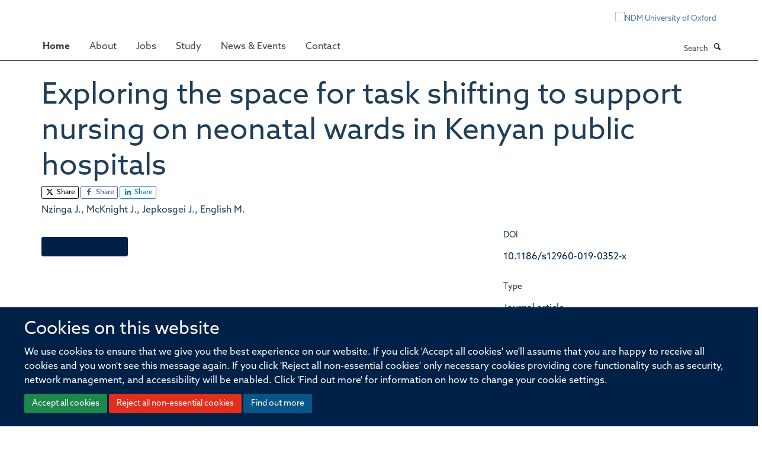

--- FILE ---
content_type: application/x-javascript;charset=utf-8
request_url: https://www.ndm.ox.ac.uk/portal_javascripts/Turnkey%20Theme/resourceplone.app.jquerytools-cachekey-dd81e6d52409f8939101c7b2983d7461.js
body_size: 21186
content:

/* Merged Plone Javascript file
 * This file is dynamically assembled from separate parts.
 * Some of these parts have 3rd party licenses or copyright information attached
 * Such information is valid for that section,
 * not for the entire composite file
 * originating files are separated by - filename.js -
 */

/* - ++resource++plone.app.jquerytools.js - */
!function($){function Overlay(trigger,conf){var closers,overlay,opened,self=this,fire=trigger.add(self),w=$(window),maskConf=$.tools.expose&&(conf.mask||conf.expose),uid=Math.random().toString().slice(10);maskConf&&("string"==typeof maskConf&&(maskConf={color:maskConf}),maskConf.closeOnClick=maskConf.closeOnEsc=!1);var jq=conf.target||trigger.attr("rel");if(overlay=jq?$(jq):null||trigger,!overlay.length)throw"Could not find Overlay: "+jq;trigger&&-1==trigger.index(overlay)&&trigger.click(function(e){return self.load(e),e.preventDefault()}),$.extend(self,{load:function(e){if(self.isOpened())return self;var eff=effects[conf.effect];if(!eff)throw'Overlay: cannot find effect : "'+conf.effect+'"';if(conf.oneInstance&&$.each(instances,function(){this.close(e)}),e=e||$.Event(),e.type="onBeforeLoad",fire.trigger(e),e.isDefaultPrevented())return self;opened=!0,maskConf&&$(overlay).expose(maskConf);var top=conf.top,left=conf.left,oWidth=overlay.outerWidth(!0),oHeight=overlay.outerHeight(!0);return"string"==typeof top&&(top="center"==top?Math.max((w.height()-oHeight)/2,0):parseInt(top,10)/100*w.height()),"center"==left&&(left=Math.max((w.width()-oWidth)/2,0)),eff[0].call(self,{top:top,left:left},function(){opened&&(e.type="onLoad",fire.trigger(e))}),maskConf&&conf.closeOnClick&&$.mask.getMask().one("click",self.close),conf.closeOnClick&&$(document).on("click."+uid,function(e){$(e.target).parents(overlay).length||self.close(e)}),conf.closeOnEsc&&$(document).on("keydown."+uid,function(e){27==e.keyCode&&self.close(e)}),self},close:function(e){return self.isOpened()?(e=e||$.Event(),e.type="onBeforeClose",fire.trigger(e),e.isDefaultPrevented()?void 0:(opened=!1,effects[conf.effect][1].call(self,function(){e.type="onClose",fire.trigger(e)}),$(document).off("click."+uid+" keydown."+uid),maskConf&&$.mask.close(),self)):self},getOverlay:function(){return overlay},getTrigger:function(){return trigger},getClosers:function(){return closers},isOpened:function(){return opened},getConf:function(){return conf}}),$.each("onBeforeLoad,onStart,onLoad,onBeforeClose,onClose".split(","),function(i,name){$.isFunction(conf[name])&&$(self).on(name,conf[name]),self[name]=function(fn){return fn&&$(self).on(name,fn),self}}),closers=overlay.find(conf.close||".close"),closers.length||conf.close||(closers=$('<a class="close"></a>'),overlay.prepend(closers)),closers.click(function(e){self.close(e)}),conf.load&&self.load()}$.tools=$.tools||{version:"@VERSION"},$.tools.overlay={addEffect:function(name,loadFn,closeFn){effects[name]=[loadFn,closeFn]},conf:{close:null,closeOnClick:!0,closeOnEsc:!0,closeSpeed:"fast",effect:"default",fixed:!/msie/.test(navigator.userAgent.toLowerCase())||navigator.appVersion>6,left:"center",load:!1,mask:null,oneInstance:!0,speed:"normal",target:null,top:"10%"}};var instances=[],effects={};$.tools.overlay.addEffect("default",function(pos,onLoad){var conf=this.getConf(),w=$(window);conf.fixed||(pos.top+=w.scrollTop(),pos.left+=w.scrollLeft()),pos.position=conf.fixed?"fixed":"absolute",this.getOverlay().css(pos).fadeIn(conf.speed,onLoad)},function(onClose){this.getOverlay().fadeOut(this.getConf().closeSpeed,onClose)}),$.fn.overlay=function(conf){var el=this.data("overlay");return el?el:($.isFunction(conf)&&(conf={onBeforeLoad:conf}),conf=$.extend(!0,{},$.tools.overlay.conf,conf),this.each(function(){el=new Overlay($(this),conf),instances.push(el),$(this).data("overlay",el)}),conf.api?el:this)}}(jQuery),function($){function find(root,query){var el=$(query);return el.length<2?el:root.parent().find(query)}function Scrollable(root,conf){var self=this,fire=root.add(self),itemWrap=root.children(),index=0,vertical=conf.vertical;if(current||(current=self),itemWrap.length>1&&(itemWrap=$(conf.items,root)),conf.size>1&&(conf.circular=!1),$.extend(self,{getConf:function(){return conf},getIndex:function(){return index},getSize:function(){return self.getItems().size()},getNaviButtons:function(){return prev.add(next)},getRoot:function(){return root},getItemWrap:function(){return itemWrap},getItems:function(){return itemWrap.find(conf.item).not("."+conf.clonedClass)},move:function(offset,time){return self.seekTo(index+offset,time)},next:function(time){return self.move(conf.size,time)},prev:function(time){return self.move(-conf.size,time)},begin:function(time){return self.seekTo(0,time)},end:function(time){return self.seekTo(self.getSize()-1,time)},focus:function(){return current=self,self},addItem:function(item){return item=$(item),conf.circular?(itemWrap.children().last().before(item),itemWrap.children().first().replaceWith(item.clone().addClass(conf.clonedClass))):(itemWrap.append(item),next.removeClass("disabled")),fire.trigger("onAddItem",[item]),self},seekTo:function(i,time,fn){if(i.jquery||(i*=1),conf.circular&&0===i&&-1==index&&0!==time)return self;if(!conf.circular&&0>i||i>self.getSize()||-1>i)return self;var item=i;i.jquery?i=self.getItems().index(i):item=self.getItems().eq(i);var e=$.Event("onBeforeSeek");if(!fn&&(fire.trigger(e,[i,time]),e.isDefaultPrevented()||!item.length))return self;var props=vertical?{top:-item.position().top}:{left:-item.position().left};return index=i,current=self,void 0===time&&(time=conf.speed),itemWrap.animate(props,time,conf.easing,fn||function(){fire.trigger("onSeek",[i])}),self}}),$.each(["onBeforeSeek","onSeek","onAddItem"],function(i,name){$.isFunction(conf[name])&&$(self).on(name,conf[name]),self[name]=function(fn){return fn&&$(self).on(name,fn),self}}),conf.circular){var cloned1=self.getItems().slice(-1).clone().prependTo(itemWrap),cloned2=self.getItems().eq(1).clone().appendTo(itemWrap);cloned1.add(cloned2).addClass(conf.clonedClass),self.onBeforeSeek(function(e,i,time){return e.isDefaultPrevented()?void 0:-1==i?(self.seekTo(cloned1,time,function(){self.end(0)}),e.preventDefault()):void(i==self.getSize()&&self.seekTo(cloned2,time,function(){self.begin(0)}))});var hidden_parents=root.parents().add(root).filter(function(){return"none"===$(this).css("display")?!0:void 0});hidden_parents.length?(hidden_parents.show(),self.seekTo(0,0,function(){}),hidden_parents.hide()):self.seekTo(0,0,function(){})}var prev=find(root,conf.prev).click(function(e){e.stopPropagation(),self.prev()}),next=find(root,conf.next).click(function(e){e.stopPropagation(),self.next()});if(conf.circular||(self.onBeforeSeek(function(e,i){setTimeout(function(){e.isDefaultPrevented()||(prev.toggleClass(conf.disabledClass,0>=i),next.toggleClass(conf.disabledClass,i>=self.getSize()-1))},1)}),conf.initialIndex||prev.addClass(conf.disabledClass)),self.getSize()<2&&prev.add(next).addClass(conf.disabledClass),conf.mousewheel&&$.fn.mousewheel&&root.mousewheel(function(e,delta){return conf.mousewheel?(self.move(0>delta?1:-1,conf.wheelSpeed||50),!1):void 0}),conf.touch){var touch={};itemWrap[0].ontouchstart=function(e){var t=e.touches[0];touch.x=t.clientX,touch.y=t.clientY},itemWrap[0].ontouchmove=function(e){if(1==e.touches.length&&!itemWrap.is(":animated")){var t=e.touches[0],deltaX=touch.x-t.clientX,deltaY=touch.y-t.clientY;self[vertical&&deltaY>0||!vertical&&deltaX>0?"next":"prev"](),e.preventDefault()}}}conf.keyboard&&$(document).on("keydown.scrollable",function(evt){if(!(!conf.keyboard||evt.altKey||evt.ctrlKey||evt.metaKey||$(evt.target).is(":input")||"static"!=conf.keyboard&&current!=self)){var key=evt.keyCode;return!vertical||38!=key&&40!=key?vertical||37!=key&&39!=key?void 0:(self.move(37==key?-1:1),evt.preventDefault()):(self.move(38==key?-1:1),evt.preventDefault())}}),conf.initialIndex&&self.seekTo(conf.initialIndex,0,function(){})}$.tools=$.tools||{version:"@VERSION"},$.tools.scrollable={conf:{activeClass:"active",circular:!1,clonedClass:"cloned",disabledClass:"disabled",easing:"swing",initialIndex:0,item:"> *",items:".items",keyboard:!0,mousewheel:!1,next:".next",prev:".prev",size:1,speed:400,vertical:!1,touch:!0,wheelSpeed:0}};var current;$.fn.scrollable=function(conf){var el=this.data("scrollable");return el?el:(conf=$.extend({},$.tools.scrollable.conf,conf),this.each(function(){el=new Scrollable($(this),conf),$(this).data("scrollable",el)}),conf.api?el:this)}}(jQuery),function($){function Tabs(root,paneSelector,conf){var current,self=this,trigger=root.add(this),tabs=root.find(conf.tabs),panes=paneSelector.jquery?paneSelector:root.children(paneSelector);tabs.length||(tabs=root.children()),panes.length||(panes=root.parent().find(paneSelector)),panes.length||(panes=$(paneSelector)),$.extend(this,{click:function(i,e){var tab=tabs.eq(i),firstRender=!root.data("tabs");if("string"==typeof i&&i.replace("#","")&&(tab=tabs.filter('[href*="'+i.replace("#","")+'"]'),i=Math.max(tabs.index(tab),0)),conf.rotate){var last=tabs.length-1;if(0>i)return self.click(last,e);if(i>last)return self.click(0,e)}if(!tab.length){if(current>=0)return self;i=conf.initialIndex,tab=tabs.eq(i)}if(i===current)return self;if(e=e||$.Event(),e.type="onBeforeClick",trigger.trigger(e,[i]),!e.isDefaultPrevented()){var effect=firstRender?conf.initialEffect&&conf.effect||"default":conf.effect;return effects[effect].call(self,i,function(){current=i,e.type="onClick",trigger.trigger(e,[i])}),tabs.removeClass(conf.current),tab.addClass(conf.current),self}},getConf:function(){return conf},getTabs:function(){return tabs},getPanes:function(){return panes},getCurrentPane:function(){return panes.eq(current)},getCurrentTab:function(){return tabs.eq(current)},getIndex:function(){return current},next:function(){return self.click(current+1)},prev:function(){return self.click(current-1)},destroy:function(){return tabs.off(conf.event).removeClass(conf.current),panes.find('a[href^="#"]').off("click.T"),self}}),$.each("onBeforeClick,onClick".split(","),function(i,name){$.isFunction(conf[name])&&$(self).on(name,conf[name]),self[name]=function(fn){return fn&&$(self).on(name,fn),self}}),conf.history&&$.fn.history&&($.tools.history.init(tabs),conf.event="history"),tabs.each(function(i){$(this).on(conf.event,function(e){return self.click(i,e),e.preventDefault()})}),panes.find('a[href^="#"]').on("click.T",function(e){self.click($(this).attr("href"),e)}),location.hash&&"a"==conf.tabs&&root.find('[href="'+location.hash+'"]').length?self.click(location.hash):(0===conf.initialIndex||conf.initialIndex>0)&&self.click(conf.initialIndex)}$.tools=$.tools||{version:"@VERSION"},$.tools.tabs={conf:{tabs:"a",current:"current",onBeforeClick:null,onClick:null,effect:"default",initialEffect:!1,initialIndex:0,event:"click",rotate:!1,slideUpSpeed:400,slideDownSpeed:400,history:!1},addEffect:function(name,fn){effects[name]=fn}};var animating,w,effects={"default":function(i,done){this.getPanes().hide().eq(i).show(),done.call()},fade:function(i,done){var conf=this.getConf(),speed=conf.fadeOutSpeed,panes=this.getPanes();speed?panes.fadeOut(speed):panes.hide(),panes.eq(i).fadeIn(conf.fadeInSpeed,done)},slide:function(i,done){var conf=this.getConf();this.getPanes().slideUp(conf.slideUpSpeed),this.getPanes().eq(i).slideDown(conf.slideDownSpeed,done)},ajax:function(i,done){this.getPanes().eq(0).load(this.getTabs().eq(i).attr("href"),done)}};$.tools.tabs.addEffect("horizontal",function(i,done){if(!animating){var nextPane=this.getPanes().eq(i),currentPane=this.getCurrentPane();w||(w=this.getPanes().eq(0).width()),animating=!0,nextPane.show(),currentPane.animate({width:0},{step:function(now){nextPane.css("width",w-now)},complete:function(){$(this).hide(),done.call(),animating=!1}}),currentPane.length||(done.call(),animating=!1)}}),$.fn.tabs=function(paneSelector,conf){var el=this.data("tabs");return el&&(el.destroy(),this.removeData("tabs")),$.isFunction(conf)&&(conf={onBeforeClick:conf}),conf=$.extend({},$.tools.tabs.conf,conf),this.each(function(){el=new Tabs($(this),paneSelector,conf),$(this).data("tabs",el)}),conf.api?el:this}}(jQuery),function($){function setIframeLocation(h){if(h){var doc=iframe.contentWindow.document;doc.open().close(),doc.location.hash=h}}var hash,iframe,links,inited;$.tools=$.tools||{version:"@VERSION"},$.tools.history={init:function(els){inited||($.browser.msie&&$.browser.version<"8"?iframe||(iframe=$("<iframe/>").attr("src","javascript:false;").hide().get(0),$("body").append(iframe),setInterval(function(){var idoc=iframe.contentWindow.document,h=idoc.location.hash;hash!==h&&$(window).trigger("hash",h)},100),setIframeLocation(location.hash||"#")):setInterval(function(){var h=location.hash;h!==hash&&$(window).trigger("hash",h)},100),links=links?links.add(els):els,els.click(function(e){var href=$(this).attr("href");return iframe&&setIframeLocation(href),"#"!=href.slice(0,1)?(location.href="#"+href,e.preventDefault()):void 0}),inited=!0)}},$(window).on("hash",function(e,h){h?links.filter(function(){var href=$(this).attr("href");return href==h||href==h.replace("#","")}).trigger("history",[h]):links.eq(0).trigger("history",[h]),hash=h}),$.fn.history=function(fn){return $.tools.history.init(this),this.on("history",fn)}}(jQuery),function($){function viewport(){if(/msie/.test(navigator.userAgent.toLowerCase())){var d=$(document).height(),w=$(window).height();return[window.innerWidth||document.documentElement.clientWidth||document.body.clientWidth,20>d-w?w:d]}return[$(document).width(),$(document).height()]}function call(fn){return fn?fn.call($.mask):void 0}$.tools=$.tools||{version:"@VERSION"};var tool;tool=$.tools.expose={conf:{maskId:"exposeMask",loadSpeed:"slow",closeSpeed:"fast",closeOnClick:!0,closeOnEsc:!0,zIndex:9998,opacity:.8,startOpacity:0,color:"#fff",onLoad:null,onClose:null}};var mask,exposed,loaded,config,overlayIndex;$.mask={load:function(conf,els){if(loaded)return this;"string"==typeof conf&&(conf={color:conf}),conf=conf||config,config=conf=$.extend($.extend({},tool.conf),conf),mask=$("#"+conf.maskId),mask.length||(mask=$("<div/>").attr("id",conf.maskId),$("body").append(mask));var size=viewport();return mask.css({position:"absolute",top:0,left:0,width:size[0],height:size[1],display:"none",opacity:conf.startOpacity,zIndex:conf.zIndex}),conf.color&&mask.css("backgroundColor",conf.color),call(conf.onBeforeLoad)===!1?this:(conf.closeOnEsc&&$(document).on("keydown.mask",function(e){27==e.keyCode&&$.mask.close(e)}),conf.closeOnClick&&mask.on("click.mask",function(e){$.mask.close(e)}),$(window).on("resize.mask",function(){$.mask.fit()}),els&&els.length&&(overlayIndex=els.eq(0).css("zIndex"),$.each(els,function(){var el=$(this);/relative|absolute|fixed/i.test(el.css("position"))||el.css("position","relative")}),exposed=els.css({zIndex:Math.max(conf.zIndex+1,"auto"==overlayIndex?0:overlayIndex)})),mask.css({display:"block"}).fadeTo(conf.loadSpeed,conf.opacity,function(){$.mask.fit(),call(conf.onLoad),loaded="full"}),loaded=!0,this)},close:function(){if(loaded){if(call(config.onBeforeClose)===!1)return this;mask.fadeOut(config.closeSpeed,function(){exposed&&exposed.css({zIndex:overlayIndex}),loaded=!1,call(config.onClose)}),$(document).off("keydown.mask"),mask.off("click.mask"),$(window).off("resize.mask")}return this},fit:function(){if(loaded){var size=viewport();mask.css({width:size[0],height:size[1]})}},getMask:function(){return mask},isLoaded:function(fully){return fully?"full"==loaded:loaded},getConf:function(){return config},getExposed:function(){return exposed}},$.fn.mask=function(conf){return $.mask.load(conf),this},$.fn.expose=function(conf){return $.mask.load(conf,this),this}}(jQuery);

/* - ++resource++plone.app.jquerytools.form.js - */
/*!
 * jQuery Form Plugin
 * version: 3.51.0-2014.06.20
 * Requires jQuery v1.5 or later
 * Copyright (c) 2014 M. Alsup
 * Examples and documentation at: http://malsup.com/jquery/form/
 * Project repository: https://github.com/malsup/form
 * Dual licensed under the MIT and GPL licenses.
 * https://github.com/malsup/form#copyright-and-license
 */
/*global ActiveXObject */

/*
    Usage Note:
    -----------
    Do not use both ajaxSubmit and ajaxForm on the same form.  These
    functions are mutually exclusive.  Use ajaxSubmit if you want
    to bind your own submit handler to the form.  For example,

    $(document).ready(function() {
        $('#myForm').on('submit', function(e) {
            e.preventDefault(); // <-- important
            $(this).ajaxSubmit({
                target: '#output'
            });
        });
    });

    Use ajaxForm when you want the plugin to manage all the event binding
    for you.  For example,

    $(document).ready(function() {
        $('#myForm').ajaxForm({
            target: '#output'
        });
    });

    You can also use ajaxForm with delegation (requires jQuery v1.7+), so the
    form does not have to exist when you invoke ajaxForm:

    $('#myForm').ajaxForm({
        delegation: true,
        target: '#output'
    });

    When using ajaxForm, the ajaxSubmit function will be invoked for you
    at the appropriate time.
*/

/**
 * Feature detection
 */
var feature = {};
feature.fileapi = $("<input type='file'/>").get(0).files !== undefined;
feature.formdata = window.FormData !== undefined;

var hasProp = !!$.fn.prop;

// attr2 uses prop when it can but checks the return type for
// an expected string.  this accounts for the case where a form 
// contains inputs with names like "action" or "method"; in those
// cases "prop" returns the element
$.fn.attr2 = function() {
    if ( ! hasProp ) {
        return this.attr.apply(this, arguments);
    }
    var val = this.prop.apply(this, arguments);
    if ( ( val && val.jquery ) || typeof val === 'string' ) {
        return val;
    }
    return this.attr.apply(this, arguments);
};

/**
 * ajaxSubmit() provides a mechanism for immediately submitting
 * an HTML form using AJAX.
 */
$.fn.ajaxSubmit = function(options) {
    /*jshint scripturl:true */

    // fast fail if nothing selected (http://dev.jquery.com/ticket/2752)
    if (!this.length) {
        log('ajaxSubmit: skipping submit process - no element selected');
        return this;
    }

    var method, action, url, $form = this;

    if (typeof options == 'function') {
        options = { success: options };
    }
    else if ( options === undefined ) {
        options = {};
    }

    method = options.type || this.attr2('method');
    action = options.url  || this.attr2('action');

    url = (typeof action === 'string') ? $.trim(action) : '';
    url = url || window.location.href || '';
    if (url) {
        // clean url (don't include hash vaue)
        url = (url.match(/^([^#]+)/)||[])[1];
    }

    options = $.extend(true, {
        url:  url,
        success: $.ajaxSettings.success,
        type: method || $.ajaxSettings.type,
        iframeSrc: /^https/i.test(window.location.href || '') ? 'javascript:false' : 'about:blank'
    }, options);

    // hook for manipulating the form data before it is extracted;
    // convenient for use with rich editors like tinyMCE or FCKEditor
    var veto = {};
    this.trigger('form-pre-serialize', [this, options, veto]);
    if (veto.veto) {
        log('ajaxSubmit: submit vetoed via form-pre-serialize trigger');
        return this;
    }

    // provide opportunity to alter form data before it is serialized
    if (options.beforeSerialize && options.beforeSerialize(this, options) === false) {
        log('ajaxSubmit: submit aborted via beforeSerialize callback');
        return this;
    }

    var traditional = options.traditional;
    if ( traditional === undefined ) {
        traditional = $.ajaxSettings.traditional;
    }

    var elements = [];
    var qx, a = this.formToArray(options.semantic, elements);
    if (options.data) {
        options.extraData = options.data;
        qx = $.param(options.data, traditional);
    }

    // give pre-submit callback an opportunity to abort the submit
    if (options.beforeSubmit && options.beforeSubmit(a, this, options) === false) {
        log('ajaxSubmit: submit aborted via beforeSubmit callback');
        return this;
    }

    // fire vetoable 'validate' event
    this.trigger('form-submit-validate', [a, this, options, veto]);
    if (veto.veto) {
        log('ajaxSubmit: submit vetoed via form-submit-validate trigger');
        return this;
    }

    var q = $.param(a, traditional);
    if (qx) {
        q = ( q ? (q + '&' + qx) : qx );
    }
    if (options.type.toUpperCase() == 'GET') {
        options.url += (options.url.indexOf('?') >= 0 ? '&' : '?') + q;
        options.data = null;  // data is null for 'get'
    }
    else {
        options.data = q; // data is the query string for 'post'
    }

    var callbacks = [];
    if (options.resetForm) {
        callbacks.push(function() { $form.resetForm(); });
    }
    if (options.clearForm) {
        callbacks.push(function() { $form.clearForm(options.includeHidden); });
    }

    // perform a load on the target only if dataType is not provided
    if (!options.dataType && options.target) {
        var oldSuccess = options.success || function(){};
        callbacks.push(function(data) {
            var fn = options.replaceTarget ? 'replaceWith' : 'html';
            $(options.target)[fn](data).each(oldSuccess, arguments);
        });
    }
    else if (options.success) {
        callbacks.push(options.success);
    }

    options.success = function(data, status, xhr) { // jQuery 1.4+ passes xhr as 3rd arg
        var context = options.context || this ;    // jQuery 1.4+ supports scope context
        for (var i=0, max=callbacks.length; i < max; i++) {
            callbacks[i].apply(context, [data, status, xhr || $form, $form]);
        }
    };

    if (options.error) {
        var oldError = options.error;
        options.error = function(xhr, status, error) {
            var context = options.context || this;
            oldError.apply(context, [xhr, status, error, $form]);
        };
    }

     if (options.complete) {
        var oldComplete = options.complete;
        options.complete = function(xhr, status) {
            var context = options.context || this;
            oldComplete.apply(context, [xhr, status, $form]);
        };
    }

    // are there files to upload?

    // [value] (issue #113), also see comment:
    // https://github.com/malsup/form/commit/588306aedba1de01388032d5f42a60159eea9228#commitcomment-2180219
    var fileInputs = $('input[type=file]:enabled', this).filter(function() { return $(this).val() !== ''; });

    var hasFileInputs = fileInputs.length > 0;
    var mp = 'multipart/form-data';
    var multipart = ($form.attr('enctype') == mp || $form.attr('encoding') == mp);

    var fileAPI = feature.fileapi && feature.formdata;
    log("fileAPI :" + fileAPI);
    var shouldUseFrame = (hasFileInputs || multipart) && !fileAPI;

    var jqxhr;

    // options.iframe allows user to force iframe mode
    // 06-NOV-09: now defaulting to iframe mode if file input is detected
    if (options.iframe !== false && (options.iframe || shouldUseFrame)) {
        // hack to fix Safari hang (thanks to Tim Molendijk for this)
        // see:  http://groups.google.com/group/jquery-dev/browse_thread/thread/36395b7ab510dd5d
        if (options.closeKeepAlive) {
            $.get(options.closeKeepAlive, function() {
                jqxhr = fileUploadIframe(a);
            });
        }
        else {
            jqxhr = fileUploadIframe(a);
        }
    }
    else if ((hasFileInputs || multipart) && fileAPI) {
        jqxhr = fileUploadXhr(a);
    }
    else {
        jqxhr = $.ajax(options);
    }

    $form.removeData('jqxhr').data('jqxhr', jqxhr);

    // clear element array
    for (var k=0; k < elements.length; k++) {
        elements[k] = null;
    }

    // fire 'notify' event
    this.trigger('form-submit-notify', [this, options]);
    return this;

    // utility fn for deep serialization
    function deepSerialize(extraData){
        var serialized = $.param(extraData, options.traditional).split('&');
        var len = serialized.length;
        var result = [];
        var i, part;
        for (i=0; i < len; i++) {
            // #252; undo param space replacement
            serialized[i] = serialized[i].replace(/\+/g,' ');
            part = serialized[i].split('=');
            // #278; use array instead of object storage, favoring array serializations
            result.push([decodeURIComponent(part[0]), decodeURIComponent(part[1])]);
        }
        return result;
    }

     // XMLHttpRequest Level 2 file uploads (big hat tip to francois2metz)
    function fileUploadXhr(a) {
        var formdata = new FormData();

        for (var i=0; i < a.length; i++) {
            formdata.append(a[i].name, a[i].value);
        }

        if (options.extraData) {
            var serializedData = deepSerialize(options.extraData);
            for (i=0; i < serializedData.length; i++) {
                if (serializedData[i]) {
                    formdata.append(serializedData[i][0], serializedData[i][1]);
                }
            }
        }

        options.data = null;

        var s = $.extend(true, {}, $.ajaxSettings, options, {
            contentType: false,
            processData: false,
            cache: false,
            type: method || 'POST'
        });

        if (options.uploadProgress) {
            // workaround because jqXHR does not expose upload property
            s.xhr = function() {
                var xhr = $.ajaxSettings.xhr();
                if (xhr.upload) {
                    xhr.upload.addEventListener('progress', function(event) {
                        var percent = 0;
                        var position = event.loaded || event.position; /*event.position is deprecated*/
                        var total = event.total;
                        if (event.lengthComputable) {
                            percent = Math.ceil(position / total * 100);
                        }
                        options.uploadProgress(event, position, total, percent);
                    }, false);
                }
                return xhr;
            };
        }

        s.data = null;
        var beforeSend = s.beforeSend;
        s.beforeSend = function(xhr, o) {
            //Send FormData() provided by user
            if (options.formData) {
                o.data = options.formData;
            }
            else {
                o.data = formdata;
            }
            if(beforeSend) {
                beforeSend.call(this, xhr, o);
            }
        };
        return $.ajax(s);
    }

    // private function for handling file uploads (hat tip to YAHOO!)
    function fileUploadIframe(a) {
        var form = $form[0], el, i, s, g, id, $io, io, xhr, sub, n, timedOut, timeoutHandle;
        var deferred = $.Deferred();

        // #341
        deferred.abort = function(status) {
            xhr.abort(status);
        };

        if (a) {
            // ensure that every serialized input is still enabled
            for (i=0; i < elements.length; i++) {
                el = $(elements[i]);
                if ( hasProp ) {
                    el.prop('disabled', false);
                }
                else {
                    el.removeAttr('disabled');
                }
            }
        }

        s = $.extend(true, {}, $.ajaxSettings, options);
        s.context = s.context || s;
        id = 'jqFormIO' + (new Date().getTime());
        if (s.iframeTarget) {
            $io = $(s.iframeTarget);
            n = $io.attr2('name');
            if (!n) {
                $io.attr2('name', id);
            }
            else {
                id = n;
            }
        }
        else {
            $io = $('<iframe name="' + id + '" src="'+ s.iframeSrc +'" />');
            $io.css({ position: 'absolute', top: '-1000px', left: '-1000px' });
        }
        io = $io[0];


        xhr = { // mock object
            aborted: 0,
            responseText: null,
            responseXML: null,
            status: 0,
            statusText: 'n/a',
            getAllResponseHeaders: function() {},
            getResponseHeader: function() {},
            setRequestHeader: function() {},
            abort: function(status) {
                var e = (status === 'timeout' ? 'timeout' : 'aborted');
                log('aborting upload... ' + e);
                this.aborted = 1;

                try { // #214, #257
                    if (io.contentWindow.document.execCommand) {
                        io.contentWindow.document.execCommand('Stop');
                    }
                }
                catch(ignore) {}

                $io.attr('src', s.iframeSrc); // abort op in progress
                xhr.error = e;
                if (s.error) {
                    s.error.call(s.context, xhr, e, status);
                }
                if (g) {
                    $.event.trigger("ajaxError", [xhr, s, e]);
                }
                if (s.complete) {
                    s.complete.call(s.context, xhr, e);
                }
            }
        };

        g = s.global;
        // trigger ajax global events so that activity/block indicators work like normal
        if (g && 0 === $.active++) {
            $.event.trigger("ajaxStart");
        }
        if (g) {
            $.event.trigger("ajaxSend", [xhr, s]);
        }

        if (s.beforeSend && s.beforeSend.call(s.context, xhr, s) === false) {
            if (s.global) {
                $.active--;
            }
            deferred.reject();
            return deferred;
        }
        if (xhr.aborted) {
            deferred.reject();
            return deferred;
        }

        // add submitting element to data if we know it
        sub = form.clk;
        if (sub) {
            n = sub.name;
            if (n && !sub.disabled) {
                s.extraData = s.extraData || {};
                s.extraData[n] = sub.value;
                if (sub.type == "image") {
                    s.extraData[n+'.x'] = form.clk_x;
                    s.extraData[n+'.y'] = form.clk_y;
                }
            }
        }

        var CLIENT_TIMEOUT_ABORT = 1;
        var SERVER_ABORT = 2;
                
        function getDoc(frame) {
            /* it looks like contentWindow or contentDocument do not
             * carry the protocol property in ie8, when running under ssl
             * frame.document is the only valid response document, since
             * the protocol is know but not on the other two objects. strange?
             * "Same origin policy" http://en.wikipedia.org/wiki/Same_origin_policy
             */
            
            var doc = null;
            
            // IE8 cascading access check
            try {
                if (frame.contentWindow) {
                    doc = frame.contentWindow.document;
                }
            } catch(err) {
                // IE8 access denied under ssl & missing protocol
                log('cannot get iframe.contentWindow document: ' + err);
            }

            if (doc) { // successful getting content
                return doc;
            }

            try { // simply checking may throw in ie8 under ssl or mismatched protocol
                doc = frame.contentDocument ? frame.contentDocument : frame.document;
            } catch(err) {
                // last attempt
                log('cannot get iframe.contentDocument: ' + err);
                doc = frame.document;
            }
            return doc;
        }

        // Rails CSRF hack (thanks to Yvan Barthelemy)
        var csrf_token = $('meta[name=csrf-token]').attr('content');
        var csrf_param = $('meta[name=csrf-param]').attr('content');
        if (csrf_param && csrf_token) {
            s.extraData = s.extraData || {};
            s.extraData[csrf_param] = csrf_token;
        }

        // take a breath so that pending repaints get some cpu time before the upload starts
        function doSubmit() {
            // make sure form attrs are set
            var t = $form.attr2('target'), 
                a = $form.attr2('action'), 
                mp = 'multipart/form-data',
                et = $form.attr('enctype') || $form.attr('encoding') || mp;

            // update form attrs in IE friendly way
            form.setAttribute('target',id);
            if (!method || /post/i.test(method) ) {
                form.setAttribute('method', 'POST');
            }
            if (a != s.url) {
                form.setAttribute('action', s.url);
            }

            // ie borks in some cases when setting encoding
            if (! s.skipEncodingOverride && (!method || /post/i.test(method))) {
                $form.attr({
                    encoding: 'multipart/form-data',
                    enctype:  'multipart/form-data'
                });
            }

            // support timout
            if (s.timeout) {
                timeoutHandle = setTimeout(function() { timedOut = true; cb(CLIENT_TIMEOUT_ABORT); }, s.timeout);
            }

            // look for server aborts
            function checkState() {
                try {
                    var state = getDoc(io).readyState;
                    log('state = ' + state);
                    if (state && state.toLowerCase() == 'uninitialized') {
                        setTimeout(checkState,50);
                    }
                }
                catch(e) {
                    log('Server abort: ' , e, ' (', e.name, ')');
                    cb(SERVER_ABORT);
                    if (timeoutHandle) {
                        clearTimeout(timeoutHandle);
                    }
                    timeoutHandle = undefined;
                }
            }

            // add "extra" data to form if provided in options
            var extraInputs = [];
            try {
                if (s.extraData) {
                    for (var n in s.extraData) {
                        if (s.extraData.hasOwnProperty(n)) {
                           // if using the $.param format that allows for multiple values with the same name
                           if($.isPlainObject(s.extraData[n]) && s.extraData[n].hasOwnProperty('name') && s.extraData[n].hasOwnProperty('value')) {
                               extraInputs.push(
                               $('<input type="hidden" name="'+s.extraData[n].name+'">').val(s.extraData[n].value)
                                   .appendTo(form)[0]);
                           } else {
                               extraInputs.push(
                               $('<input type="hidden" name="'+n+'">').val(s.extraData[n])
                                   .appendTo(form)[0]);
                           }
                        }
                    }
                }

                if (!s.iframeTarget) {
                    // add iframe to doc and submit the form
                    $io.appendTo('body');
                }
                if (io.attachEvent) {
                    io.attachEvent('onload', cb);
                }
                else {
                    io.addEventListener('load', cb, false);
                }
                setTimeout(checkState,15);

                try {
                    form.submit();
                } catch(err) {
                    // just in case form has element with name/id of 'submit'
                    var submitFn = document.createElement('form').submit;
                    submitFn.apply(form);
                }
            }
            finally {
                // reset attrs and remove "extra" input elements
                form.setAttribute('action',a);
                form.setAttribute('enctype', et); // #380
                if(t) {
                    form.setAttribute('target', t);
                } else {
                    $form.removeAttr('target');
                }
                $(extraInputs).remove();
            }
        }

        if (s.forceSync) {
            doSubmit();
        }
        else {
            setTimeout(doSubmit, 10); // this lets dom updates render
        }

        var data, doc, domCheckCount = 50, callbackProcessed;

        function cb(e) {
            if (xhr.aborted || callbackProcessed) {
                return;
            }
            
            doc = getDoc(io);
            if(!doc) {
                log('cannot access response document');
                e = SERVER_ABORT;
            }
            if (e === CLIENT_TIMEOUT_ABORT && xhr) {
                xhr.abort('timeout');
                deferred.reject(xhr, 'timeout');
                return;
            }
            else if (e == SERVER_ABORT && xhr) {
                xhr.abort('server abort');
                deferred.reject(xhr, 'error', 'server abort');
                return;
            }

            if (!doc || doc.location.href == s.iframeSrc) {
                // response not received yet
                if (!timedOut) {
                    return;
                }
            }
            if (io.detachEvent) {
                io.detachEvent('onload', cb);
            }
            else {
                io.removeEventListener('load', cb, false);
            }

            var status = 'success', errMsg;
            try {
                if (timedOut) {
                    throw 'timeout';
                }

                var isXml = s.dataType == 'xml' || doc.XMLDocument || $.isXMLDoc(doc);
                log('isXml='+isXml);
                if (!isXml && window.opera && (doc.body === null || !doc.body.innerHTML)) {
                    if (--domCheckCount) {
                        // in some browsers (Opera) the iframe DOM is not always traversable when
                        // the onload callback fires, so we loop a bit to accommodate
                        log('requeing onLoad callback, DOM not available');
                        setTimeout(cb, 250);
                        return;
                    }
                    // let this fall through because server response could be an empty document
                    //log('Could not access iframe DOM after mutiple tries.');
                    //throw 'DOMException: not available';
                }

                //log('response detected');
                var docRoot = doc.body ? doc.body : doc.documentElement;
                xhr.responseText = docRoot ? docRoot.innerHTML : null;
                xhr.responseXML = doc.XMLDocument ? doc.XMLDocument : doc;
                if (isXml) {
                    s.dataType = 'xml';
                }
                xhr.getResponseHeader = function(header){
                    var headers = {'content-type': s.dataType};
                    return headers[header.toLowerCase()];
                };
                // support for XHR 'status' & 'statusText' emulation :
                if (docRoot) {
                    xhr.status = Number( docRoot.getAttribute('status') ) || xhr.status;
                    xhr.statusText = docRoot.getAttribute('statusText') || xhr.statusText;
                }

                var dt = (s.dataType || '').toLowerCase();
                var scr = /(json|script|text)/.test(dt);
                if (scr || s.textarea) {
                    // see if user embedded response in textarea
                    var ta = doc.getElementsByTagName('textarea')[0];
                    if (ta) {
                        xhr.responseText = ta.value;
                        // support for XHR 'status' & 'statusText' emulation :
                        xhr.status = Number( ta.getAttribute('status') ) || xhr.status;
                        xhr.statusText = ta.getAttribute('statusText') || xhr.statusText;
                    }
                    else if (scr) {
                        // account for browsers injecting pre around json response
                        var pre = doc.getElementsByTagName('pre')[0];
                        var b = doc.getElementsByTagName('body')[0];
                        if (pre) {
                            xhr.responseText = pre.textContent ? pre.textContent : pre.innerText;
                        }
                        else if (b) {
                            xhr.responseText = b.textContent ? b.textContent : b.innerText;
                        }
                    }
                }
                else if (dt == 'xml' && !xhr.responseXML && xhr.responseText) {
                    xhr.responseXML = toXml(xhr.responseText);
                }

                try {
                    data = httpData(xhr, dt, s);
                }
                catch (err) {
                    status = 'parsererror';
                    xhr.error = errMsg = (err || status);
                }
            }
            catch (err) {
                log('error caught: ',err);
                status = 'error';
                xhr.error = errMsg = (err || status);
            }

            if (xhr.aborted) {
                log('upload aborted');
                status = null;
            }

            if (xhr.status) { // we've set xhr.status
                status = (xhr.status >= 200 && xhr.status < 300 || xhr.status === 304) ? 'success' : 'error';
            }

            // ordering of these callbacks/triggers is odd, but that's how $.ajax does it
            if (status === 'success') {
                if (s.success) {
                    s.success.call(s.context, data, 'success', xhr);
                }
                deferred.resolve(xhr.responseText, 'success', xhr);
                if (g) {
                    $.event.trigger("ajaxSuccess", [xhr, s]);
                }
            }
            else if (status) {
                if (errMsg === undefined) {
                    errMsg = xhr.statusText;
                }
                if (s.error) {
                    s.error.call(s.context, xhr, status, errMsg);
                }
                deferred.reject(xhr, 'error', errMsg);
                if (g) {
                    $.event.trigger("ajaxError", [xhr, s, errMsg]);
                }
            }

            if (g) {
                $.event.trigger("ajaxComplete", [xhr, s]);
            }

            if (g && ! --$.active) {
                $.event.trigger("ajaxStop");
            }

            if (s.complete) {
                s.complete.call(s.context, xhr, status);
            }

            callbackProcessed = true;
            if (s.timeout) {
                clearTimeout(timeoutHandle);
            }

            // clean up
            setTimeout(function() {
                if (!s.iframeTarget) {
                    $io.remove();
                }
                else { //adding else to clean up existing iframe response.
                    $io.attr('src', s.iframeSrc);
                }
                xhr.responseXML = null;
            }, 100);
        }

        var toXml = $.parseXML || function(s, doc) { // use parseXML if available (jQuery 1.5+)
            if (window.ActiveXObject) {
                doc = new ActiveXObject('Microsoft.XMLDOM');
                doc.async = 'false';
                doc.loadXML(s);
            }
            else {
                doc = (new DOMParser()).parseFromString(s, 'text/xml');
            }
            return (doc && doc.documentElement && doc.documentElement.nodeName != 'parsererror') ? doc : null;
        };
        var parseJSON = $.parseJSON || function(s) {
            /*jslint evil:true */
            return window['eval']('(' + s + ')');
        };

        var httpData = function( xhr, type, s ) { // mostly lifted from jq1.4.4

            var ct = xhr.getResponseHeader('content-type') || '',
                xml = type === 'xml' || !type && ct.indexOf('xml') >= 0,
                data = xml ? xhr.responseXML : xhr.responseText;

            if (xml && data.documentElement.nodeName === 'parsererror') {
                if ($.error) {
                    $.error('parsererror');
                }
            }
            if (s && s.dataFilter) {
                data = s.dataFilter(data, type);
            }
            if (typeof data === 'string') {
                if (type === 'json' || !type && ct.indexOf('json') >= 0) {
                    data = parseJSON(data);
                } else if (type === "script" || !type && ct.indexOf("javascript") >= 0) {
                    $.globalEval(data);
                }
            }
            return data;
        };

        return deferred;
    }
};

/**
 * ajaxForm() provides a mechanism for fully automating form submission.
 *
 * The advantages of using this method instead of ajaxSubmit() are:
 *
 * 1: This method will include coordinates for <input type="image" /> elements (if the element
 *    is used to submit the form).
 * 2. This method will include the submit element's name/value data (for the element that was
 *    used to submit the form).
 * 3. This method binds the submit() method to the form for you.
 *
 * The options argument for ajaxForm works exactly as it does for ajaxSubmit.  ajaxForm merely
 * passes the options argument along after properly binding events for submit elements and
 * the form itself.
 */
$.fn.ajaxForm = function(options) {
    options = options || {};
    options.delegation = options.delegation && $.isFunction($.fn.on);

    // in jQuery 1.3+ we can fix mistakes with the ready state
    if (!options.delegation && this.length === 0) {
        var o = { s: this.selector, c: this.context };
        if (!$.isReady && o.s) {
            log('DOM not ready, queuing ajaxForm');
            $(function() {
                $(o.s,o.c).ajaxForm(options);
            });
            return this;
        }
        // is your DOM ready?  http://docs.jquery.com/Tutorials:Introducing_$(document).ready()
        log('terminating; zero elements found by selector' + ($.isReady ? '' : ' (DOM not ready)'));
        return this;
    }

    if ( options.delegation ) {
        $(document)
            .off('submit.form-plugin', this.selector, doAjaxSubmit)
            .off('click.form-plugin', this.selector, captureSubmittingElement)
            .on('submit.form-plugin', this.selector, options, doAjaxSubmit)
            .on('click.form-plugin', this.selector, options, captureSubmittingElement);
        return this;
    }

    return this.ajaxFormUnbind()
        .bind('submit.form-plugin', options, doAjaxSubmit)
        .bind('click.form-plugin', options, captureSubmittingElement);
};

// private event handlers
function doAjaxSubmit(e) {
    /*jshint validthis:true */
    var options = e.data;
    if (!e.isDefaultPrevented()) { // if event has been canceled, don't proceed
        e.preventDefault();
        $(e.target).ajaxSubmit(options); // #365
    }
}

function captureSubmittingElement(e) {
    /*jshint validthis:true */
    var target = e.target;
    var $el = $(target);
    if (!($el.is("[type=submit],[type=image]"))) {
        // is this a child element of the submit el?  (ex: a span within a button)
        var t = $el.closest('[type=submit]');
        if (t.length === 0) {
            return;
        }
        target = t[0];
    }
    var form = this;
    form.clk = target;
    if (target.type == 'image') {
        if (e.offsetX !== undefined) {
            form.clk_x = e.offsetX;
            form.clk_y = e.offsetY;
        } else if (typeof $.fn.offset == 'function') {
            var offset = $el.offset();
            form.clk_x = e.pageX - offset.left;
            form.clk_y = e.pageY - offset.top;
        } else {
            form.clk_x = e.pageX - target.offsetLeft;
            form.clk_y = e.pageY - target.offsetTop;
        }
    }
    // clear form vars
    setTimeout(function() { form.clk = form.clk_x = form.clk_y = null; }, 100);
}


// ajaxFormUnbind unbinds the event handlers that were bound by ajaxForm
$.fn.ajaxFormUnbind = function() {
    return this.unbind('submit.form-plugin click.form-plugin');
};

/**
 * formToArray() gathers form element data into an array of objects that can
 * be passed to any of the following ajax functions: $.get, $.post, or load.
 * Each object in the array has both a 'name' and 'value' property.  An example of
 * an array for a simple login form might be:
 *
 * [ { name: 'username', value: 'jresig' }, { name: 'password', value: 'secret' } ]
 *
 * It is this array that is passed to pre-submit callback functions provided to the
 * ajaxSubmit() and ajaxForm() methods.
 */
$.fn.formToArray = function(semantic, elements) {
    var a = [];
    if (this.length === 0) {
        return a;
    }

    var form = this[0];
    var formId = this.attr('id');
    var els = semantic ? form.getElementsByTagName('*') : form.elements;
    var els2;

    if (els && !/MSIE [678]/.test(navigator.userAgent)) { // #390
        els = $(els).get();  // convert to standard array
    }

    // #386; account for inputs outside the form which use the 'form' attribute
    if ( formId ) {
        els2 = $(':input[form="' + formId + '"]').get(); // hat tip @thet
        if ( els2.length ) {
            els = (els || []).concat(els2);
        }
    }

    if (!els || !els.length) {
        return a;
    }

    var i,j,n,v,el,max,jmax;
    for(i=0, max=els.length; i < max; i++) {
        el = els[i];
        n = el.name;
        if (!n || el.disabled) {
            continue;
        }

        if (semantic && form.clk && el.type == "image") {
            // handle image inputs on the fly when semantic == true
            if(form.clk == el) {
                a.push({name: n, value: $(el).val(), type: el.type });
                a.push({name: n+'.x', value: form.clk_x}, {name: n+'.y', value: form.clk_y});
            }
            continue;
        }

        v = $.fieldValue(el, true);
        if (v && v.constructor == Array) {
            if (elements) {
                elements.push(el);
            }
            for(j=0, jmax=v.length; j < jmax; j++) {
                a.push({name: n, value: v[j]});
            }
        }
        else if (feature.fileapi && el.type == 'file') {
            if (elements) {
                elements.push(el);
            }
            var files = el.files;
            if (files.length) {
                for (j=0; j < files.length; j++) {
                    a.push({name: n, value: files[j], type: el.type});
                }
            }
            else {
                // #180
                a.push({ name: n, value: '', type: el.type });
            }
        }
        else if (v !== null && typeof v != 'undefined') {
            if (elements) {
                elements.push(el);
            }
            a.push({name: n, value: v, type: el.type, required: el.required});
        }
    }

    if (!semantic && form.clk) {
        // input type=='image' are not found in elements array! handle it here
        var $input = $(form.clk), input = $input[0];
        n = input.name;
        if (n && !input.disabled && input.type == 'image') {
            a.push({name: n, value: $input.val()});
            a.push({name: n+'.x', value: form.clk_x}, {name: n+'.y', value: form.clk_y});
        }
    }
    return a;
};

/**
 * Serializes form data into a 'submittable' string. This method will return a string
 * in the format: name1=value1&amp;name2=value2
 */
$.fn.formSerialize = function(semantic) {
    //hand off to jQuery.param for proper encoding
    return $.param(this.formToArray(semantic));
};

/**
 * Serializes all field elements in the jQuery object into a query string.
 * This method will return a string in the format: name1=value1&amp;name2=value2
 */
$.fn.fieldSerialize = function(successful) {
    var a = [];
    this.each(function() {
        var n = this.name;
        if (!n) {
            return;
        }
        var v = $.fieldValue(this, successful);
        if (v && v.constructor == Array) {
            for (var i=0,max=v.length; i < max; i++) {
                a.push({name: n, value: v[i]});
            }
        }
        else if (v !== null && typeof v != 'undefined') {
            a.push({name: this.name, value: v});
        }
    });
    //hand off to jQuery.param for proper encoding
    return $.param(a);
};

/**
 * Returns the value(s) of the element in the matched set.  For example, consider the following form:
 *
 *  <form><fieldset>
 *      <input name="A" type="text" />
 *      <input name="A" type="text" />
 *      <input name="B" type="checkbox" value="B1" />
 *      <input name="B" type="checkbox" value="B2"/>
 *      <input name="C" type="radio" value="C1" />
 *      <input name="C" type="radio" value="C2" />
 *  </fieldset></form>
 *
 *  var v = $('input[type=text]').fieldValue();
 *  // if no values are entered into the text inputs
 *  v == ['','']
 *  // if values entered into the text inputs are 'foo' and 'bar'
 *  v == ['foo','bar']
 *
 *  var v = $('input[type=checkbox]').fieldValue();
 *  // if neither checkbox is checked
 *  v === undefined
 *  // if both checkboxes are checked
 *  v == ['B1', 'B2']
 *
 *  var v = $('input[type=radio]').fieldValue();
 *  // if neither radio is checked
 *  v === undefined
 *  // if first radio is checked
 *  v == ['C1']
 *
 * The successful argument controls whether or not the field element must be 'successful'
 * (per http://www.w3.org/TR/html4/interact/forms.html#successful-controls).
 * The default value of the successful argument is true.  If this value is false the value(s)
 * for each element is returned.
 *
 * Note: This method *always* returns an array.  If no valid value can be determined the
 *    array will be empty, otherwise it will contain one or more values.
 */
$.fn.fieldValue = function(successful) {
    for (var val=[], i=0, max=this.length; i < max; i++) {
        var el = this[i];
        var v = $.fieldValue(el, successful);
        if (v === null || typeof v == 'undefined' || (v.constructor == Array && !v.length)) {
            continue;
        }
        if (v.constructor == Array) {
            $.merge(val, v);
        }
        else {
            val.push(v);
        }
    }
    return val;
};

/**
 * Returns the value of the field element.
 */
$.fieldValue = function(el, successful) {
    var n = el.name, t = el.type, tag = el.tagName.toLowerCase();
    if (successful === undefined) {
        successful = true;
    }

    if (successful && (!n || el.disabled || t == 'reset' || t == 'button' ||
        (t == 'checkbox' || t == 'radio') && !el.checked ||
        (t == 'submit' || t == 'image') && el.form && el.form.clk != el ||
        tag == 'select' && el.selectedIndex == -1)) {
            return null;
    }

    if (tag == 'select') {
        var index = el.selectedIndex;
        if (index < 0) {
            return null;
        }
        var a = [], ops = el.options;
        var one = (t == 'select-one');
        var max = (one ? index+1 : ops.length);
        for(var i=(one ? index : 0); i < max; i++) {
            var op = ops[i];
            if (op.selected) {
                var v = op.value;
                if (!v) { // extra pain for IE...
                    v = (op.attributes && op.attributes.value && !(op.attributes.value.specified)) ? op.text : op.value;
                }
                if (one) {
                    return v;
                }
                a.push(v);
            }
        }
        return a;
    }
    return $(el).val();
};

/**
 * Clears the form data.  Takes the following actions on the form's input fields:
 *  - input text fields will have their 'value' property set to the empty string
 *  - select elements will have their 'selectedIndex' property set to -1
 *  - checkbox and radio inputs will have their 'checked' property set to false
 *  - inputs of type submit, button, reset, and hidden will *not* be effected
 *  - button elements will *not* be effected
 */
$.fn.clearForm = function(includeHidden) {
    return this.each(function() {
        $('input,select,textarea', this).clearFields(includeHidden);
    });
};

/**
 * Clears the selected form elements.
 */
$.fn.clearFields = $.fn.clearInputs = function(includeHidden) {
    var re = /^(?:color|date|datetime|email|month|number|password|range|search|tel|text|time|url|week)$/i; // 'hidden' is not in this list
    return this.each(function() {
        var t = this.type, tag = this.tagName.toLowerCase();
        if (re.test(t) || tag == 'textarea') {
            this.value = '';
        }
        else if (t == 'checkbox' || t == 'radio') {
            this.checked = false;
        }
        else if (tag == 'select') {
            this.selectedIndex = -1;
        }
        else if (t == "file") {
            if (/MSIE/.test(navigator.userAgent)) {
                $(this).replaceWith($(this).clone(true));
            } else {
                $(this).val('');
            }
        }
        else if (includeHidden) {
            // includeHidden can be the value true, or it can be a selector string
            // indicating a special test; for example:
            //  $('#myForm').clearForm('.special:hidden')
            // the above would clean hidden inputs that have the class of 'special'
            if ( (includeHidden === true && /hidden/.test(t)) ||
                 (typeof includeHidden == 'string' && $(this).is(includeHidden)) ) {
                this.value = '';
            }
        }
    });
};

/**
 * Resets the form data.  Causes all form elements to be reset to their original value.
 */
$.fn.resetForm = function() {
    return this.each(function() {
        // guard against an input with the name of 'reset'
        // note that IE reports the reset function as an 'object'
        if (typeof this.reset == 'function' || (typeof this.reset == 'object' && !this.reset.nodeType)) {
            this.reset();
        }
    });
};

/**
 * Enables or disables any matching elements.
 */
$.fn.enable = function(b) {
    if (b === undefined) {
        b = true;
    }
    return this.each(function() {
        this.disabled = !b;
    });
};

/**
 * Checks/unchecks any matching checkboxes or radio buttons and
 * selects/deselects and matching option elements.
 */
$.fn.selected = function(select) {
    if (select === undefined) {
        select = true;
    }
    return this.each(function() {
        var t = this.type;
        if (t == 'checkbox' || t == 'radio') {
            this.checked = select;
        }
        else if (this.tagName.toLowerCase() == 'option') {
            var $sel = $(this).parent('select');
            if (select && $sel[0] && $sel[0].type == 'select-one') {
                // deselect all other options
                $sel.find('option').selected(false);
            }
            this.selected = select;
        }
    });
};

// expose debug var
$.fn.ajaxSubmit.debug = false;

// helper fn for console logging
function log() {
    if (!$.fn.ajaxSubmit.debug) {
        return;
    }
    var msg = '[jquery.form] ' + Array.prototype.join.call(arguments,'');
    if (window.console && window.console.log) {
        window.console.log(msg);
    }
    else if (window.opera && window.opera.postError) {
        window.opera.postError(msg);
    }
}


/* - ++resource++plone.app.jquerytools.overlayhelpers.js - */
// https://www.ndm.ox.ac.uk/portal_javascripts/++resource++plone.app.jquerytools.overlayhelpers.js?original=1
var pb={spinner:{},overlay_counter:1};jQuery.tools.overlay.conf.oneInstance=false;(function($){jQuery.tools.overlay.addEffect('default',
function(pos,onLoad){var conf=this.getConf(),w=$(window),ovl=this.getOverlay(),op=ovl.parent().offsetParent().offset();if(!conf.fixed){pos.top+=w.scrollTop()-op.top;pos.left+=w.scrollLeft()-op.left}
pos.position=conf.fixed?'fixed':'absolute';ovl.css(pos).fadeIn(conf.speed,onLoad)}, function(onClose){this.getOverlay().fadeOut(this.getConf().closeSpeed,onClose)});pb.spinner.show=function(){$('body').css('cursor','wait')};pb.spinner.hide=function(){$('body').css('cursor','')}}(jQuery));jQuery(function($){$.fn.prepOverlay=function(pba){return this.each(function(){var o,pbo,config,onBeforeLoad,onLoad,src,parts;o=$(this);pbo=$.extend(true,{'width':'60%'},pba);config=pbo.config||{};onBeforeLoad=pb[pbo.subtype];if(onBeforeLoad){config.onBeforeLoad=onBeforeLoad}
onLoad=config.onLoad;config.onLoad=function(){if(onLoad){onLoad.apply(this,arguments)}
pb.fi_focus(this.getOverlay())};src=o.attr('href')||o.attr('src')||o.attr('action');if(pbo.urlmatch){src=src.replace(new RegExp(pbo.urlmatch),pbo.urlreplace)}
if(pbo.subtype==='inline'){src=src.replace(/^.+#/,'#');$("[id='"+src.replace('#','')+"']").addClass('overlay');o.removeAttr('href').attr('rel',src);o.overlay()} else{pbo.nt='pb_'+pb.overlay_counter;pb.overlay_counter+=1;pbo.selector=pbo.filter||pbo.selector;if(!pbo.selector){parts=src.split(' ');src=parts.shift();pbo.selector=parts.join(' ')}
pbo.src=src;pbo.config=config;pbo.source=o;pb.remove_overlay(o);o.data('pbo',pbo);o.attr('rel','#'+pbo.nt);o.addClass('link-overlay');switch(pbo.subtype){case 'image':o.click(pb.image_click);break;case 'ajax':o.click(pb.ajax_click);break;case 'iframe':pb.create_content_div(pbo);o.overlay(config);break;default:throw "Unsupported overlay type"}
o.css('cursor','pointer')}})};pb.remove_overlay=function(o){var old_data=o.data('pbo');if(old_data){switch(old_data.subtype){case 'image':o.unbind('click',pb.image_click);break;case 'ajax':o.unbind('click',pb.ajax_click);break;default:o.unbind('click');break}
if(old_data.nt){$('#'+old_data.nt).remove()}}};pb.create_content_div=function(pbo,trigger){var content,close_message,pbw=pbo.width;if(typeof close_box_message==='undefined'){close_message='Close this box.'} else{close_message=close_box_message}
content=$('<div id="'+pbo.nt+'" class="overlay overlay-'+pbo.subtype+' '+(pbo.cssclass||'')+'"><div class="close"><a href="#" class="hiddenStructure" title="Close this box">'+close_message+'</a></div></div>');content.data('pbo',pbo);if(pbw){if(pbw.indexOf('%')>0){content.width(parseInt(pbw,10)/100 * $(window).width())} else{content.width(pbw)}}
content.appendTo($("body"));return content};pb.image_click=function(event){var ethis,content,api,img,el,pbo;ethis=$(this);pbo=ethis.data('pbo');content=$(ethis.attr('rel'));if(!content.length){content=pb.create_content_div(pbo);content.overlay(pbo.config)}
api=content.overlay();if(content.find('img').length===0){if(pbo.src){pb.spinner.show();img=new Image();img.src=pbo.src;el=$(img);content.append(el.addClass('pb-image'));el.load(function(){pb.spinner.hide();api.load()})}} else{api.load()}
return false};pb.fi_focus=function(jqo){if(!jqo.find("form div.error :input:first").focus().length){jqo.find("form :input:visible:first").focus()}};pb.ajax_error_recover=function(responseText,selector){var tcontent=$('<div/>').append(responseText.replace(/<script(.|\s)*?\/script>/gi,""));return selector?tcontent.find(selector):tcontent};pb.add_ajax_load=function(form){if(form.find('input[name=ajax_load]').length===0){form.prepend($('<input type="hidden" name="ajax_load" value="'+(new Date().getTime())+'" />'))}};pb.prep_ajax_form=function(form){var ajax_parent=form.closest('.pb-ajax'),data_parent=ajax_parent.closest('.overlay-ajax'),pbo=data_parent.data('pbo'),formtarget=pbo.formselector,closeselector=pbo.closeselector,beforepost=pbo.beforepost,afterpost=pbo.afterpost,noform=pbo.noform,api=data_parent.overlay(),selector=pbo.selector,options={};options.beforeSerialize=function(){pb.spinner.show()};if(beforepost){options.beforeSubmit=function(arr,form,options){return beforepost(form,arr,options)}}
options.success=function(responseText,statusText,xhr,form){$(document).trigger('formOverlayStart',[this,responseText,statusText,xhr,form]);var el,myform,success,target,scripts=[],filteredResponseText;success=statusText==="success"||statusText==="notmodified";if(!success){responseText=responseText.responseText}
filteredResponseText=responseText.replace(/<script(.|\s)*?\/script>/gi,"");el=$('<div />').append(selector?$('<div />').append(filteredResponseText).find(selector):filteredResponseText);if(success&&afterpost){afterpost(el,data_parent)}
myform=el.find(formtarget);if(success&&myform.length){ajax_parent.empty().append(el);try{$.buildFragment([responseText],[document],scripts)} catch(e){$.buildFragment([responseText],document,scripts)}
if(scripts.length){$.each(scripts, function(){$.globalEval(this.text||this.textContent||this.innerHTML||"")})}
if($.fn.ploneTabInit){el.ploneTabInit()}
pb.fi_focus(ajax_parent);pb.add_ajax_load(myform);myform.ajaxForm(options);if(closeselector){el.find(closeselector).click(function(event){api.close();return false})}
$(document).trigger('formOverlayLoadSuccess',[this,myform,api,pb,ajax_parent])} else{if(success){if(typeof noform==="function"){noform=noform(el,pbo)}} else{noform=statusText}
switch(noform){case 'close':api.close();break;case 'reload':api.close();pb.spinner.show();location.replace(location.href);break;case 'redirect':api.close();pb.spinner.show();target=pbo.redirect;if(typeof target==="function"){target=target(el,responseText,pbo)}
location.replace(target);break;default:if(el.children()){ajax_parent.empty().append(el)} else{api.close()}
break}
$(document).trigger('formOverlayLoadFailure',[this,myform,api,pb,ajax_parent,noform])}
pb.spinner.hide()};options.error=options.success;pb.add_ajax_load(form);form.ajaxForm(options)};pb.ajax_click=function(event){var ethis=$(this),pbo,content,api,src,el,selector,formtarget,closeselector,sep,scripts=[],e;e=$.Event();e.type="beforeAjaxClickHandled";$(document).trigger(e,[this,event]);if(e.isDefaultPrevented()){return false}
pbo=ethis.data('pbo');content=pb.create_content_div(pbo,ethis);content.overlay(pbo.config,ethis);api=content.overlay();src=pbo.src;selector=pbo.selector;formtarget=pbo.formselector;closeselector=pbo.closeselector;pb.spinner.show();$(this).find("input.submitting").removeClass('submitting');el=$('div.pb-ajax',content);if(el.length===0){el=$('<div class="pb-ajax" />');content.append(el)}
if(api.getConf().fixed){el.css('max-height',Math.floor($(window).height() * 0.75))}
sep=(src.indexOf('?')>=0)?'&':'?';src+=sep+"ajax_load="+(new Date().getTime());if(selector){src+=' '+selector}
el[0].handle_load_inside_overlay=function(responseText,errorText){var ele,target;ele=$(this);if(errorText==='error'){ele.append(pb.ajax_error_recover(responseText,selector))} else if(!responseText.length){ele.append(ajax_noresponse_message||'No response from server.')}
ele.wrapInner('<div />');if(formtarget){target=ele.find(formtarget);if(target.length>0){pb.prep_ajax_form(target)}}
if(closeselector){ele.find(closeselector).click(function(event){api.close();return false})}
try{$.buildFragment([responseText],[document],scripts)} catch(e){$.buildFragment([responseText],document,scripts)}
if(scripts.length){$.each(scripts, function(){$.globalEval(this.text||this.textContent||this.innerHTML||"")})}
if($.fn.ploneTabInit){ele.ploneTabInit()}
api.onClose=function(){content.remove()};$(document).trigger('loadInsideOverlay',[this,responseText,errorText,api])};el.load(src,null, function(responseText,errorText){el[0].handle_load_inside_overlay.apply(this,[responseText,errorText]);pb.spinner.hide();api.load();return true});return false};pb.iframe=function(){var content,pbo;pb.spinner.show();content=this.getOverlay();pbo=this.getTrigger().data('pbo');if(content.find('iframe').length===0&&pbo.src){content.append('<iframe src="'+pbo.src+'" width="'+content.width()+'" height="'+content.height()+'" onload="pb.spinner.hide()"/>')} else{pb.spinner.hide()}
return true}});

/* - ++resource++plone.app.jquerytools.tooltip.js - */
!function($){function getPosition(trigger,tip,conf){var top=conf.relative?trigger.position().top:trigger.offset().top,left=conf.relative?trigger.position().left:trigger.offset().left,pos=conf.position[0];top-=tip.outerHeight()-conf.offset[0],left+=trigger.outerWidth()+conf.offset[1],/iPad/i.test(navigator.userAgent)&&(top-=$(window).scrollTop());var height=tip.outerHeight()+trigger.outerHeight();"center"==pos&&(top+=height/2),"bottom"==pos&&(top+=height),pos=conf.position[1];var width=tip.outerWidth()+trigger.outerWidth();return"center"==pos&&(left-=width/2),"left"==pos&&(left-=width),{top:top,left:left}}function Tooltip(trigger,conf){var tip,shown,self=this,fire=trigger.add(self),timer=0,pretimer=0,title=trigger.attr("title"),tipAttr=trigger.attr("data-tooltip"),effect=effects[conf.effect],isInput=trigger.is(":input"),isWidget=isInput&&trigger.is(":checkbox, :radio, select, :button, :submit"),type=trigger.attr("type"),evt=conf.events[type]||conf.events[isInput?isWidget?"widget":"input":"def"];if(!effect)throw'Nonexistent effect "'+conf.effect+'"';if(evt=evt.split(/,\s*/),2!=evt.length)throw"Tooltip: bad events configuration for "+type;trigger.on(evt[0],function(e){clearTimeout(timer),conf.predelay?pretimer=setTimeout(function(){self.show(e)},conf.predelay):self.show(e)}).on(evt[1],function(e){clearTimeout(pretimer),conf.delay?timer=setTimeout(function(){self.hide(e)},conf.delay):self.hide(e)}),title&&conf.cancelDefault&&(trigger.removeAttr("title"),trigger.data("title",title)),$.extend(self,{show:function(e){if(!tip&&(tipAttr?tip=$(tipAttr):conf.tip?tip=$(conf.tip).eq(0):title?tip=$(conf.layout).addClass(conf.tipClass).appendTo(document.body).hide().append(title):(tip=trigger.find("."+conf.tipClass),tip.length||(tip=trigger.next()),tip.length||(tip=trigger.parent().next())),!tip.length))throw"Cannot find tooltip for "+trigger;if(self.isShown())return self;tip.stop(!0,!0);var pos=getPosition(trigger,tip,conf);if(conf.tip&&tip.html(trigger.data("title")),e=$.Event(),e.type="onBeforeShow",fire.trigger(e,[pos]),e.isDefaultPrevented())return self;pos=getPosition(trigger,tip,conf),tip.css({position:"absolute",top:pos.top,left:pos.left}),shown=!0,effect[0].call(self,function(){e.type="onShow",shown="full",fire.trigger(e)});var event=conf.events.tooltip.split(/,\s*/);return tip.data("__set")||(tip.off(event[0]).on(event[0],function(){clearTimeout(timer),clearTimeout(pretimer)}),event[1]&&!trigger.is("input:not(:checkbox, :radio), textarea")&&tip.off(event[1]).on(event[1],function(e){e.relatedTarget!=trigger[0]&&trigger.trigger(evt[1].split(" ")[0])}),conf.tip||tip.data("__set",!0)),self},hide:function(e){return tip&&self.isShown()?(e=$.Event(),e.type="onBeforeHide",fire.trigger(e),e.isDefaultPrevented()?void 0:(shown=!1,effects[conf.effect][1].call(self,function(){e.type="onHide",fire.trigger(e)}),self)):self},isShown:function(fully){return fully?"full"==shown:shown},getConf:function(){return conf},getTip:function(){return tip},getTrigger:function(){return trigger}}),$.each("onHide,onBeforeShow,onShow,onBeforeHide".split(","),function(i,name){$.isFunction(conf[name])&&$(self).on(name,conf[name]),self[name]=function(fn){return fn&&$(self).on(name,fn),self}})}$.tools=$.tools||{version:"@VERSION"},$.tools.tooltip={conf:{effect:"toggle",fadeOutSpeed:"fast",predelay:0,delay:30,opacity:1,tip:0,fadeIE:!1,position:["top","center"],offset:[0,0],relative:!1,cancelDefault:!0,events:{def:"mouseenter,mouseleave",input:"focus,blur",widget:"focus mouseenter,blur mouseleave",tooltip:"mouseenter,mouseleave"},layout:"<div/>",tipClass:"tooltip"},addEffect:function(name,loadFn,hideFn){effects[name]=[loadFn,hideFn]}};var effects={toggle:[function(done){var conf=this.getConf(),tip=this.getTip(),o=conf.opacity;1>o&&tip.css({opacity:o}),tip.show(),done.call()},function(done){this.getTip().hide(),done.call()}],fade:[function(done){var conf=this.getConf();!/msie/.test(navigator.userAgent.toLowerCase())||conf.fadeIE?this.getTip().fadeTo(conf.fadeInSpeed,conf.opacity,done):(this.getTip().show(),done())},function(done){var conf=this.getConf();!/msie/.test(navigator.userAgent.toLowerCase())||conf.fadeIE?this.getTip().fadeOut(conf.fadeOutSpeed,done):(this.getTip().hide(),done())}]};$.fn.tooltip=function(conf){var api=this.data("tooltip");return api?api:(conf=$.extend(!0,{},$.tools.tooltip.conf,conf),"string"==typeof conf.position&&(conf.position=conf.position.split(/,?\s/)),this.each(function(){api=new Tooltip($(this),conf),$(this).data("tooltip",api)}),conf.api?api:this)}}(jQuery);
